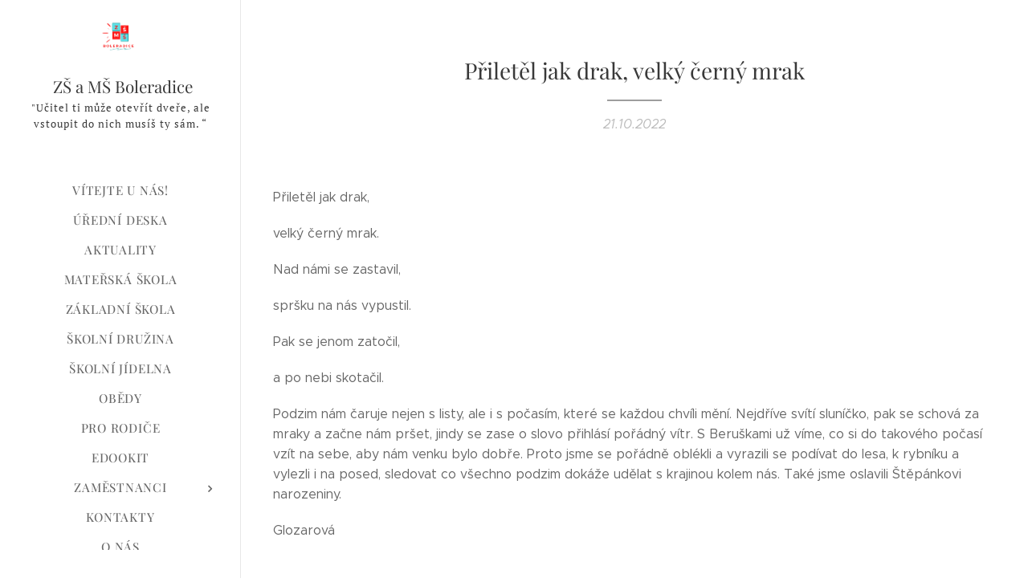

--- FILE ---
content_type: text/html; charset=UTF-8
request_url: https://www.skolaboleradice.cz/l/priletel-jak-drak-velky-cerny-mrak/
body_size: 18913
content:
<!DOCTYPE html>
<html class="no-js" prefix="og: https://ogp.me/ns#" lang="cs">
<head><link rel="preconnect" href="https://duyn491kcolsw.cloudfront.net" crossorigin><link rel="preconnect" href="https://fonts.gstatic.com" crossorigin><meta charset="utf-8"><link rel="icon" href="https://duyn491kcolsw.cloudfront.net/files/2d/2di/2div3h.svg?ph=fe13c0b8c2" type="image/svg+xml" sizes="any"><link rel="icon" href="https://duyn491kcolsw.cloudfront.net/files/07/07f/07fzq8.svg?ph=fe13c0b8c2" type="image/svg+xml" sizes="16x16"><link rel="icon" href="https://duyn491kcolsw.cloudfront.net/files/1j/1j3/1j3767.ico?ph=fe13c0b8c2"><link rel="apple-touch-icon" href="https://duyn491kcolsw.cloudfront.net/files/1j/1j3/1j3767.ico?ph=fe13c0b8c2"><link rel="icon" href="https://duyn491kcolsw.cloudfront.net/files/1j/1j3/1j3767.ico?ph=fe13c0b8c2">
    <meta http-equiv="X-UA-Compatible" content="IE=edge">
    <title>Přiletěl jak drak, velký černý mrak :: Škola Boleradice</title>
    <meta name="viewport" content="width=device-width,initial-scale=1">
    <meta name="msapplication-tap-highlight" content="no">
    
    <link href="https://duyn491kcolsw.cloudfront.net/files/0r/0rk/0rklmm.css?ph=fe13c0b8c2" media="print" rel="stylesheet">
    <link href="https://duyn491kcolsw.cloudfront.net/files/2e/2e5/2e5qgh.css?ph=fe13c0b8c2" media="screen and (min-width:100000em)" rel="stylesheet" data-type="cq" disabled>
    <link rel="stylesheet" href="https://duyn491kcolsw.cloudfront.net/files/41/41k/41kc5i.css?ph=fe13c0b8c2"><link rel="stylesheet" href="https://duyn491kcolsw.cloudfront.net/files/3b/3b2/3b2e8e.css?ph=fe13c0b8c2" media="screen and (min-width:37.5em)"><link rel="stylesheet" href="https://duyn491kcolsw.cloudfront.net/files/2v/2vp/2vpyx8.css?ph=fe13c0b8c2" data-wnd_color_scheme_file=""><link rel="stylesheet" href="https://duyn491kcolsw.cloudfront.net/files/34/34q/34qmjb.css?ph=fe13c0b8c2" data-wnd_color_scheme_desktop_file="" media="screen and (min-width:37.5em)" disabled=""><link rel="stylesheet" href="https://duyn491kcolsw.cloudfront.net/files/3e/3ez/3ezykj.css?ph=fe13c0b8c2" data-wnd_additive_color_file=""><link rel="stylesheet" href="https://duyn491kcolsw.cloudfront.net/files/3d/3dz/3dzb9f.css?ph=fe13c0b8c2" data-wnd_typography_file=""><link rel="stylesheet" href="https://duyn491kcolsw.cloudfront.net/files/01/013/0133ua.css?ph=fe13c0b8c2" data-wnd_typography_desktop_file="" media="screen and (min-width:37.5em)" disabled=""><script>(()=>{let e=!1;const t=()=>{if(!e&&window.innerWidth>=600){for(let e=0,t=document.querySelectorAll('head > link[href*="css"][media="screen and (min-width:37.5em)"]');e<t.length;e++)t[e].removeAttribute("disabled");e=!0}};t(),window.addEventListener("resize",t),"container"in document.documentElement.style||fetch(document.querySelector('head > link[data-type="cq"]').getAttribute("href")).then((e=>{e.text().then((e=>{const t=document.createElement("style");document.head.appendChild(t),t.appendChild(document.createTextNode(e)),import("https://duyn491kcolsw.cloudfront.net/client/js.polyfill/container-query-polyfill.modern.js").then((()=>{let e=setInterval((function(){document.body&&(document.body.classList.add("cq-polyfill-loaded"),clearInterval(e))}),100)}))}))}))})()</script>
<link rel="preload stylesheet" href="https://duyn491kcolsw.cloudfront.net/files/2m/2m8/2m8msc.css?ph=fe13c0b8c2" as="style"><meta name="description" content="Podzim nám čaruje nejen s listy, ale i s počasím, které se každou chvíli mění. Nejdříve svítí sluníčko, pak se schová za mraky a začne nám pršet, jindy se zase o slovo přihlásí pořádný vítr. S Beruškami už víme, co si do takového počasí vzít na sebe, aby nám venku bylo dobře. Proto jsme se pořádně oblékli a vyrazili se..."><meta name="keywords" content=""><meta name="generator" content="Webnode 2"><meta name="apple-mobile-web-app-capable" content="no"><meta name="apple-mobile-web-app-status-bar-style" content="black"><meta name="format-detection" content="telephone=no">



<meta property="og:url" content="https://skolaboleradice.cz/l/priletel-jak-drak-velky-cerny-mrak/"><meta property="og:title" content="Přiletěl jak drak, velký černý mrak :: Škola Boleradice"><meta property="og:type" content="article"><meta property="og:description" content="Podzim nám čaruje nejen s listy, ale i s počasím, které se každou chvíli mění. Nejdříve svítí sluníčko, pak se schová za mraky a začne nám pršet, jindy se zase o slovo přihlásí pořádný vítr. S Beruškami už víme, co si do takového počasí vzít na sebe, aby nám venku bylo dobře. Proto jsme se pořádně oblékli a vyrazili se..."><meta property="og:site_name" content="Škola Boleradice"><meta property="og:image" content="https://fe13c0b8c2.clvaw-cdnwnd.com/4b47881f1257efb5761a20ffc7ae6a46/200007339-e2d95e2d98/700/img_1325_optimized.jpeg?ph=fe13c0b8c2"><meta property="og:article:published_time" content="2022-10-21T00:00:00+0200"><meta property="fb:app_id" content="225951590755638"><meta name="robots" content="index,follow"><link rel="canonical" href="https://www.skolaboleradice.cz/l/priletel-jak-drak-velky-cerny-mrak/"><script>window.checkAndChangeSvgColor=function(c){try{var a=document.getElementById(c);if(a){c=[["border","borderColor"],["outline","outlineColor"],["color","color"]];for(var h,b,d,f=[],e=0,m=c.length;e<m;e++)if(h=window.getComputedStyle(a)[c[e][1]].replace(/\s/g,"").match(/^rgb[a]?\(([0-9]{1,3}),([0-9]{1,3}),([0-9]{1,3})/i)){b="";for(var g=1;3>=g;g++)b+=("0"+parseInt(h[g],10).toString(16)).slice(-2);"0"===b.charAt(0)&&(d=parseInt(b.substr(0,2),16),d=Math.max(16,d),b=d.toString(16)+b.slice(-4));f.push(c[e][0]+"="+b)}if(f.length){var k=a.getAttribute("data-src"),l=k+(0>k.indexOf("?")?"?":"&")+f.join("&");a.src!=l&&(a.src=l,a.outerHTML=a.outerHTML)}}}catch(n){}};</script><script>
		window._gtmDataLayer = window._gtmDataLayer || [];
		(function(w,d,s,l,i){w[l]=w[l]||[];w[l].push({'gtm.start':new Date().getTime(),event:'gtm.js'});
		var f=d.getElementsByTagName(s)[0],j=d.createElement(s),dl=l!='dataLayer'?'&l='+l:'';
		j.async=true;j.src='https://www.googletagmanager.com/gtm.js?id='+i+dl;f.parentNode.insertBefore(j,f);})
		(window,document,'script','_gtmDataLayer','GTM-542MMSL');</script></head>
<body class="l wt-blogpost ac-i ac-n l-sidebar l-d-none b-btn-r b-btn-s-l b-btn-dn b-btn-bw-1 img-d-n img-t-o img-h-z line-solid b-e-ds lbox-d c-s-n    wnd-fe"><noscript>
				<iframe
				 src="https://www.googletagmanager.com/ns.html?id=GTM-542MMSL"
				 height="0"
				 width="0"
				 style="display:none;visibility:hidden"
				 >
				 </iframe>
			</noscript>

<div class="wnd-page l-page cs-gray ac-amber t-t-fs-s t-t-fw-m t-t-sp-n t-t-d-t t-s-fs-s t-s-fw-l t-s-sp-n t-s-d-n t-p-fs-s t-p-fw-l t-p-sp-n t-h-fs-s t-h-fw-m t-h-sp-n t-bq-fs-s t-bq-fw-l t-bq-sp-n t-bq-d-q t-btn-fw-l t-nav-fw-l t-pd-fw-s t-nav-tt-u">
    <div class="l-w t cf t-19">
        <div class="l-bg cf">
            <div class="s-bg-l">
                
                
            </div>
        </div>
        <header class="l-h cf">
            <div class="sw cf">
	<div class="sw-c cf"><section data-space="true" class="s s-hn s-hn-sidebar wnd-mt-sidebar menu-default s-hn-slogan logo-sidebar sc-w   wnd-nav-border wnd-nav-sticky">
	<div class="s-w">
		<div class="s-o">
			<div class="s-bg">
                <div class="s-bg-l">
                    
                    
                </div>
			</div>
			<div class="h-w h-f wnd-fixed">
				<div class="s-i">
					<div class="n-l">
						<div class="s-c menu-nav">
							<div class="logo-block">
								<div class="b b-l logo logo-default logo-nb playfair-display wnd-logo-with-text wnd-iar-1-1 logo-17 b-ls-s" id="wnd_LogoBlock_576613" data-wnd_mvc_type="wnd.fe.LogoBlock">
	<div class="b-l-c logo-content">
		<a class="b-l-link logo-link" href="/home/">

			<div class="b-l-image logo-image">
				<div class="b-l-image-w logo-image-cell">
                    <picture><source type="image/webp" srcset="https://fe13c0b8c2.clvaw-cdnwnd.com/4b47881f1257efb5761a20ffc7ae6a46/200012770-d57edd57ef/450/logo%20%C5%A1koly%20final.webp?ph=fe13c0b8c2 449w, https://fe13c0b8c2.clvaw-cdnwnd.com/4b47881f1257efb5761a20ffc7ae6a46/200012770-d57edd57ef/700/logo%20%C5%A1koly%20final.webp?ph=fe13c0b8c2 500w, https://fe13c0b8c2.clvaw-cdnwnd.com/4b47881f1257efb5761a20ffc7ae6a46/200012770-d57edd57ef/logo%20%C5%A1koly%20final.webp?ph=fe13c0b8c2 500w" sizes="(min-width: 600px) 450px, (min-width: 360px) calc(100vw * 0.8), 100vw" ><img src="https://fe13c0b8c2.clvaw-cdnwnd.com/4b47881f1257efb5761a20ffc7ae6a46/200002148-a4183a4185/logo%20%C5%A1koly%20final.png?ph=fe13c0b8c2" alt="" width="500" height="501" class="wnd-logo-img" ></picture>
				</div>
			</div>

			

			<div class="b-l-br logo-br"></div>

			<div class="b-l-text logo-text-wrapper">
				<div class="b-l-text-w logo-text">
					<span class="b-l-text-c logo-text-cell"><font class="wnd-font-size-120">&nbsp;ZŠ a MŠ Boleradice</font></span>
				</div>
			</div>

		</a>
	</div>
</div>
								<div class="logo-slogan claim">
									<span class="sit b claim-default claim-nb pt-serif slogan-13">
	<span class="sit-w"><span class="sit-c">"Učitel ti může otevřít dveře, ale vstoupit do nich musíš ty sám. “</span></span>
</span>
								</div>
							</div>

                            <div class="nav-wrapper">

                                <div class="cart-block">
                                    
                                </div>

                                

                                <div id="menu-mobile">
                                    <a href="#" id="menu-submit"><span></span>Menu</a>
                                </div>

                                <div id="menu-block">
                                    <nav id="menu" data-type="vertical"><div class="menu-font menu-wrapper">
	<a href="#" class="menu-close" rel="nofollow" title="Close Menu"></a>
	<ul role="menubar" aria-label="Menu" class="level-1">
		<li role="none" class="wnd-homepage">
			<a class="menu-item" role="menuitem" href="/home/"><span class="menu-item-text">Vítejte u nás!</span></a>
			
		</li><li role="none">
			<a class="menu-item" role="menuitem" href="/dokumenty/"><span class="menu-item-text">Úřední deska</span></a>
			
		</li><li role="none">
			<a class="menu-item" role="menuitem" href="/aktuality/"><span class="menu-item-text">Aktuality</span></a>
			
		</li><li role="none">
			<a class="menu-item" role="menuitem" href="/materska-skola/"><span class="menu-item-text">Mateřská škola</span></a>
			
		</li><li role="none">
			<a class="menu-item" role="menuitem" href="/zakladni-skola/"><span class="menu-item-text">Základní škola</span></a>
			
		</li><li role="none">
			<a class="menu-item" role="menuitem" href="/skolni-druzina/"><span class="menu-item-text">Školní družina</span></a>
			
		</li><li role="none">
			<a class="menu-item" role="menuitem" href="/skolni-jidelna/"><span class="menu-item-text">Školní jídelna</span></a>
			
		</li><li role="none">
			<a class="menu-item" role="menuitem" href="/obedy/"><span class="menu-item-text">OBĚDY</span></a>
			
		</li><li role="none">
			<a class="menu-item" role="menuitem" href="/rodice/"><span class="menu-item-text">Pro rodiče</span></a>
			
		</li><li role="none">
			<a class="menu-item" role="menuitem" href="/edookit/"><span class="menu-item-text">Edookit</span></a>
			
		</li><li role="none" class="wnd-with-submenu">
			<a class="menu-item" role="menuitem" href="/zamestnanci/"><span class="menu-item-text">Zaměstnanci</span></a>
			<ul role="menubar" aria-label="Menu" class="level-2">
		<li role="none">
			<a class="menu-item" role="menuitem" href="/kariera/"><span class="menu-item-text">Kariéra</span></a>
			
		</li>
	</ul>
		</li><li role="none">
			<a class="menu-item" role="menuitem" href="/kontakt/"><span class="menu-item-text">Kontakty</span></a>
			
		</li><li role="none">
			<a class="menu-item" role="menuitem" href="/o-nas/"><span class="menu-item-text">O nás</span></a>
			
		</li>
	</ul>
	<span class="more-text">Více</span>
</div></nav>
                                    <div class="scrollup"></div>
                                    <div class="scrolldown"></div>
                                </div>

                            </div>
						</div>
					</div>
				</div>
			</div>
		</div>
	</div>
</section></div>
</div>
        </header>
        <main class="l-m cf">
            <div class="sw cf">
	<div class="sw-c cf"><section data-space="true" class="s s-hm s-hm-bdh s-bdh cf sc-w   wnd-w-narrow wnd-s-normal wnd-h-auto wnd-nh-m wnd-p-cc hn-slogan">
    <div class="s-w cf">
	    <div class="s-o cf">
	        <div class="s-bg cf">
                <div class="s-bg-l">
                    
                    
                </div>
	        </div>
	        <div class="h-c s-c cf">
		        <div class="s-bdh-c b b-s-l b-s-r b-cs cf">
			        <div class="s-bdh-w">
			            <h1 class="s-bdh-t"><div class="ld">
	<span class="ld-c">Přiletěl jak drak, velký černý mrak</span>
</div></h1>
			            <span class="s-bdh-d"><div class="ld">
	<span class="ld-c">21.10.2022</span>
</div></span>
			        </div>
		        </div>
	        </div>
	    </div>
    </div>
</section><section class="s s-basic cf sc-w   wnd-w-wider wnd-s-normal wnd-h-auto" data-wnd_brightness="0" data-wnd_last_section>
	<div class="s-w cf">
		<div class="s-o s-fs cf">
			<div class="s-bg cf">
				<div class="s-bg-l">
                    
					
				</div>
			</div>
			<div class="s-c s-fs cf">
				<div class="ez cf wnd-no-cols">
	<div class="ez-c"><div class="b b-text cf">
	<div class="b-c b-text-c b-s b-s-t60 b-s-b60 b-cs cf"><p>Přiletěl jak drak,</p><p>velký černý mrak.</p><p>Nad námi se zastavil,</p><p>spršku na nás vypustil.</p><p>Pak se jenom zatočil,</p><p>a po nebi skotačil.</p><p>Podzim nám čaruje nejen s listy, ale i s počasím, které se každou chvíli mění. Nejdříve svítí sluníčko, pak se schová za mraky a začne nám pršet, jindy se zase o slovo přihlásí pořádný vítr. S Beruškami už víme, co si do takového počasí vzít na sebe, aby nám venku bylo dobře. Proto jsme se pořádně oblékli a vyrazili se podívat do lesa, k rybníku a vylezli i na posed, sledovat co všechno podzim dokáže udělat s krajinou kolem nás. Také jsme oslavili Štěpánkovi narozeniny.</p><p>Glozarová</p></div>
</div><div class="gal-app b-gal b b-s" id="wnd_PhotoGalleryBlock_68605" data-content="{&quot;variant&quot;:&quot;default&quot;,&quot;gridCount&quot;:4,&quot;id&quot;:&quot;wnd_PhotoGalleryBlock_68605&quot;,&quot;items&quot;:[{&quot;id&quot;:200007339,&quot;title&quot;:&quot;&quot;,&quot;orientation&quot;:&quot;landscape&quot;,&quot;aspectRatio&quot;:&quot;4:3&quot;,&quot;size&quot;:{&quot;width&quot;:1920,&quot;height&quot;:1440},&quot;img&quot;:{&quot;mimeType&quot;:&quot;image/jpeg&quot;,&quot;src&quot;:&quot;https://fe13c0b8c2.clvaw-cdnwnd.com/4b47881f1257efb5761a20ffc7ae6a46/200007339-e2d95e2d98/img_1325_optimized.jpeg?ph=fe13c0b8c2&quot;},&quot;sources&quot;:[{&quot;mimeType&quot;:&quot;image/jpeg&quot;,&quot;sizes&quot;:[{&quot;width&quot;:450,&quot;height&quot;:338,&quot;src&quot;:&quot;https://fe13c0b8c2.clvaw-cdnwnd.com/4b47881f1257efb5761a20ffc7ae6a46/200007339-e2d95e2d98/450/img_1325_optimized.jpeg?ph=fe13c0b8c2&quot;},{&quot;width&quot;:700,&quot;height&quot;:525,&quot;src&quot;:&quot;https://fe13c0b8c2.clvaw-cdnwnd.com/4b47881f1257efb5761a20ffc7ae6a46/200007339-e2d95e2d98/700/img_1325_optimized.jpeg?ph=fe13c0b8c2&quot;},{&quot;width&quot;:1920,&quot;height&quot;:1440,&quot;src&quot;:&quot;https://fe13c0b8c2.clvaw-cdnwnd.com/4b47881f1257efb5761a20ffc7ae6a46/200007339-e2d95e2d98/img_1325_optimized.jpeg?ph=fe13c0b8c2&quot;}]},{&quot;mimeType&quot;:&quot;image/webp&quot;,&quot;sizes&quot;:[{&quot;width&quot;:450,&quot;height&quot;:338,&quot;src&quot;:&quot;https://fe13c0b8c2.clvaw-cdnwnd.com/4b47881f1257efb5761a20ffc7ae6a46/200007340-6371363715/450/img_1325_optimized.webp?ph=fe13c0b8c2&quot;},{&quot;width&quot;:700,&quot;height&quot;:525,&quot;src&quot;:&quot;https://fe13c0b8c2.clvaw-cdnwnd.com/4b47881f1257efb5761a20ffc7ae6a46/200007340-6371363715/700/img_1325_optimized.webp?ph=fe13c0b8c2&quot;},{&quot;width&quot;:1920,&quot;height&quot;:1440,&quot;src&quot;:&quot;https://fe13c0b8c2.clvaw-cdnwnd.com/4b47881f1257efb5761a20ffc7ae6a46/200007340-6371363715/img_1325_optimized.webp?ph=fe13c0b8c2&quot;}]}]},{&quot;id&quot;:200007343,&quot;title&quot;:&quot;&quot;,&quot;orientation&quot;:&quot;portrait&quot;,&quot;aspectRatio&quot;:&quot;3:4&quot;,&quot;size&quot;:{&quot;width&quot;:1440,&quot;height&quot;:1920},&quot;img&quot;:{&quot;mimeType&quot;:&quot;image/jpeg&quot;,&quot;src&quot;:&quot;https://fe13c0b8c2.clvaw-cdnwnd.com/4b47881f1257efb5761a20ffc7ae6a46/200007343-8563e85641/img_1340_optimized.jpeg?ph=fe13c0b8c2&quot;},&quot;sources&quot;:[{&quot;mimeType&quot;:&quot;image/jpeg&quot;,&quot;sizes&quot;:[{&quot;width&quot;:338,&quot;height&quot;:450,&quot;src&quot;:&quot;https://fe13c0b8c2.clvaw-cdnwnd.com/4b47881f1257efb5761a20ffc7ae6a46/200007343-8563e85641/450/img_1340_optimized.jpeg?ph=fe13c0b8c2&quot;},{&quot;width&quot;:525,&quot;height&quot;:700,&quot;src&quot;:&quot;https://fe13c0b8c2.clvaw-cdnwnd.com/4b47881f1257efb5761a20ffc7ae6a46/200007343-8563e85641/700/img_1340_optimized.jpeg?ph=fe13c0b8c2&quot;},{&quot;width&quot;:1440,&quot;height&quot;:1920,&quot;src&quot;:&quot;https://fe13c0b8c2.clvaw-cdnwnd.com/4b47881f1257efb5761a20ffc7ae6a46/200007343-8563e85641/img_1340_optimized.jpeg?ph=fe13c0b8c2&quot;}]},{&quot;mimeType&quot;:&quot;image/webp&quot;,&quot;sizes&quot;:[{&quot;width&quot;:338,&quot;height&quot;:450,&quot;src&quot;:&quot;https://fe13c0b8c2.clvaw-cdnwnd.com/4b47881f1257efb5761a20ffc7ae6a46/200007344-c33ecc33f0/450/img_1340_optimized.webp?ph=fe13c0b8c2&quot;},{&quot;width&quot;:525,&quot;height&quot;:700,&quot;src&quot;:&quot;https://fe13c0b8c2.clvaw-cdnwnd.com/4b47881f1257efb5761a20ffc7ae6a46/200007344-c33ecc33f0/700/img_1340_optimized.webp?ph=fe13c0b8c2&quot;},{&quot;width&quot;:1440,&quot;height&quot;:1920,&quot;src&quot;:&quot;https://fe13c0b8c2.clvaw-cdnwnd.com/4b47881f1257efb5761a20ffc7ae6a46/200007344-c33ecc33f0/img_1340_optimized.webp?ph=fe13c0b8c2&quot;}]}]},{&quot;id&quot;:200007345,&quot;title&quot;:&quot;&quot;,&quot;orientation&quot;:&quot;landscape&quot;,&quot;aspectRatio&quot;:&quot;4:3&quot;,&quot;size&quot;:{&quot;width&quot;:1920,&quot;height&quot;:1440},&quot;img&quot;:{&quot;mimeType&quot;:&quot;image/jpeg&quot;,&quot;src&quot;:&quot;https://fe13c0b8c2.clvaw-cdnwnd.com/4b47881f1257efb5761a20ffc7ae6a46/200007345-d3e3bd3e3e/img_1343_optimized.jpeg?ph=fe13c0b8c2&quot;},&quot;sources&quot;:[{&quot;mimeType&quot;:&quot;image/jpeg&quot;,&quot;sizes&quot;:[{&quot;width&quot;:450,&quot;height&quot;:338,&quot;src&quot;:&quot;https://fe13c0b8c2.clvaw-cdnwnd.com/4b47881f1257efb5761a20ffc7ae6a46/200007345-d3e3bd3e3e/450/img_1343_optimized.jpeg?ph=fe13c0b8c2&quot;},{&quot;width&quot;:700,&quot;height&quot;:525,&quot;src&quot;:&quot;https://fe13c0b8c2.clvaw-cdnwnd.com/4b47881f1257efb5761a20ffc7ae6a46/200007345-d3e3bd3e3e/700/img_1343_optimized.jpeg?ph=fe13c0b8c2&quot;},{&quot;width&quot;:1920,&quot;height&quot;:1440,&quot;src&quot;:&quot;https://fe13c0b8c2.clvaw-cdnwnd.com/4b47881f1257efb5761a20ffc7ae6a46/200007345-d3e3bd3e3e/img_1343_optimized.jpeg?ph=fe13c0b8c2&quot;}]},{&quot;mimeType&quot;:&quot;image/webp&quot;,&quot;sizes&quot;:[{&quot;width&quot;:450,&quot;height&quot;:338,&quot;src&quot;:&quot;https://fe13c0b8c2.clvaw-cdnwnd.com/4b47881f1257efb5761a20ffc7ae6a46/200007346-5b1b35b1b7/450/img_1343_optimized.webp?ph=fe13c0b8c2&quot;},{&quot;width&quot;:700,&quot;height&quot;:525,&quot;src&quot;:&quot;https://fe13c0b8c2.clvaw-cdnwnd.com/4b47881f1257efb5761a20ffc7ae6a46/200007346-5b1b35b1b7/700/img_1343_optimized.webp?ph=fe13c0b8c2&quot;},{&quot;width&quot;:1920,&quot;height&quot;:1440,&quot;src&quot;:&quot;https://fe13c0b8c2.clvaw-cdnwnd.com/4b47881f1257efb5761a20ffc7ae6a46/200007346-5b1b35b1b7/img_1343_optimized.webp?ph=fe13c0b8c2&quot;}]}]},{&quot;id&quot;:200007353,&quot;title&quot;:&quot;&quot;,&quot;orientation&quot;:&quot;landscape&quot;,&quot;aspectRatio&quot;:&quot;4:3&quot;,&quot;size&quot;:{&quot;width&quot;:1920,&quot;height&quot;:1440},&quot;img&quot;:{&quot;mimeType&quot;:&quot;image/jpeg&quot;,&quot;src&quot;:&quot;https://fe13c0b8c2.clvaw-cdnwnd.com/4b47881f1257efb5761a20ffc7ae6a46/200007353-d0018d001c/img_1349_optimized.jpeg?ph=fe13c0b8c2&quot;},&quot;sources&quot;:[{&quot;mimeType&quot;:&quot;image/jpeg&quot;,&quot;sizes&quot;:[{&quot;width&quot;:450,&quot;height&quot;:338,&quot;src&quot;:&quot;https://fe13c0b8c2.clvaw-cdnwnd.com/4b47881f1257efb5761a20ffc7ae6a46/200007353-d0018d001c/450/img_1349_optimized.jpeg?ph=fe13c0b8c2&quot;},{&quot;width&quot;:700,&quot;height&quot;:525,&quot;src&quot;:&quot;https://fe13c0b8c2.clvaw-cdnwnd.com/4b47881f1257efb5761a20ffc7ae6a46/200007353-d0018d001c/700/img_1349_optimized.jpeg?ph=fe13c0b8c2&quot;},{&quot;width&quot;:1920,&quot;height&quot;:1440,&quot;src&quot;:&quot;https://fe13c0b8c2.clvaw-cdnwnd.com/4b47881f1257efb5761a20ffc7ae6a46/200007353-d0018d001c/img_1349_optimized.jpeg?ph=fe13c0b8c2&quot;}]},{&quot;mimeType&quot;:&quot;image/webp&quot;,&quot;sizes&quot;:[{&quot;width&quot;:450,&quot;height&quot;:338,&quot;src&quot;:&quot;https://fe13c0b8c2.clvaw-cdnwnd.com/4b47881f1257efb5761a20ffc7ae6a46/200007354-7ed1f7ed22/450/img_1349_optimized.webp?ph=fe13c0b8c2&quot;},{&quot;width&quot;:700,&quot;height&quot;:525,&quot;src&quot;:&quot;https://fe13c0b8c2.clvaw-cdnwnd.com/4b47881f1257efb5761a20ffc7ae6a46/200007354-7ed1f7ed22/700/img_1349_optimized.webp?ph=fe13c0b8c2&quot;},{&quot;width&quot;:1920,&quot;height&quot;:1440,&quot;src&quot;:&quot;https://fe13c0b8c2.clvaw-cdnwnd.com/4b47881f1257efb5761a20ffc7ae6a46/200007354-7ed1f7ed22/img_1349_optimized.webp?ph=fe13c0b8c2&quot;}]}]},{&quot;id&quot;:200007335,&quot;title&quot;:&quot;&quot;,&quot;orientation&quot;:&quot;portrait&quot;,&quot;aspectRatio&quot;:&quot;3:4&quot;,&quot;size&quot;:{&quot;width&quot;:1440,&quot;height&quot;:1920},&quot;img&quot;:{&quot;mimeType&quot;:&quot;image/jpeg&quot;,&quot;src&quot;:&quot;https://fe13c0b8c2.clvaw-cdnwnd.com/4b47881f1257efb5761a20ffc7ae6a46/200007335-8d4d98d4dd/img_1368_optimized.jpeg?ph=fe13c0b8c2&quot;},&quot;sources&quot;:[{&quot;mimeType&quot;:&quot;image/jpeg&quot;,&quot;sizes&quot;:[{&quot;width&quot;:338,&quot;height&quot;:450,&quot;src&quot;:&quot;https://fe13c0b8c2.clvaw-cdnwnd.com/4b47881f1257efb5761a20ffc7ae6a46/200007335-8d4d98d4dd/450/img_1368_optimized.jpeg?ph=fe13c0b8c2&quot;},{&quot;width&quot;:525,&quot;height&quot;:700,&quot;src&quot;:&quot;https://fe13c0b8c2.clvaw-cdnwnd.com/4b47881f1257efb5761a20ffc7ae6a46/200007335-8d4d98d4dd/700/img_1368_optimized.jpeg?ph=fe13c0b8c2&quot;},{&quot;width&quot;:1440,&quot;height&quot;:1920,&quot;src&quot;:&quot;https://fe13c0b8c2.clvaw-cdnwnd.com/4b47881f1257efb5761a20ffc7ae6a46/200007335-8d4d98d4dd/img_1368_optimized.jpeg?ph=fe13c0b8c2&quot;}]},{&quot;mimeType&quot;:&quot;image/webp&quot;,&quot;sizes&quot;:[{&quot;width&quot;:338,&quot;height&quot;:450,&quot;src&quot;:&quot;https://fe13c0b8c2.clvaw-cdnwnd.com/4b47881f1257efb5761a20ffc7ae6a46/200007336-0afaa0afae/450/img_1368_optimized.webp?ph=fe13c0b8c2&quot;},{&quot;width&quot;:525,&quot;height&quot;:700,&quot;src&quot;:&quot;https://fe13c0b8c2.clvaw-cdnwnd.com/4b47881f1257efb5761a20ffc7ae6a46/200007336-0afaa0afae/700/img_1368_optimized.webp?ph=fe13c0b8c2&quot;},{&quot;width&quot;:1440,&quot;height&quot;:1920,&quot;src&quot;:&quot;https://fe13c0b8c2.clvaw-cdnwnd.com/4b47881f1257efb5761a20ffc7ae6a46/200007336-0afaa0afae/img_1368_optimized.webp?ph=fe13c0b8c2&quot;}]}]}]}">
</div></div>
</div>
			</div>
		</div>
	</div>
</section></div>
</div>
<div class="s-bdf b-s b-s-t200 b-cs " data-wnd_social_buttons="true">
	<div class="s-bdf-share b-s-b200"><div id="fb-root"></div><script src="https://connect.facebook.net/cs_CZ/sdk.js#xfbml=1&amp;version=v5.0&amp;appId=225951590755638&amp;autoLogAppEvents=1" async defer crossorigin="anonymous"></script><div style="margin-right: 20px" class="fb-share-button" data-href="https://www.skolaboleradice.cz/l/priletel-jak-drak-velky-cerny-mrak/" data-layout="button" data-size="large"><a class="fb-xfbml-parse-ignore" target="_blank" href="https://www.facebook.com/sharer/sharer.php?u=https%3A%2F%2Fwww.skolaboleradice.cz%2Fl%2Fpriletel-jak-drak-velky-cerny-mrak%2F&amp;src=sdkpreparse">Share</a></div><a href="https://twitter.com/share" class="twitter-share-button" data-size="large">Tweet</a><script>window.twttr=function(t,e,r){var n,i=t.getElementsByTagName(e)[0],w=window.twttr||{};return t.getElementById(r)?w:((n=t.createElement(e)).id=r,n.src="https://platform.twitter.com/widgets.js",i.parentNode.insertBefore(n,i),w._e=[],w.ready=function(t){w._e.push(t)},w)}(document,"script","twitter-wjs");</script></div>
	<div class="s-bdf-comments"><div id="wnd-fb-comments" class="fb-comments" data-href="https://www.skolaboleradice.cz/l/priletel-jak-drak-velky-cerny-mrak/" data-numposts="5" data-colorscheme="light"></div></div>
	<div class="s-bdf-html"></div>
</div>

        </main>
        <footer class="l-f cf">
            <div class="sw cf">
	<div class="sw-c cf"><section data-wn-border-element="s-f-border" class="s s-f s-f-basic s-f-simple sc-w   wnd-w-narrow wnd-s-normal">
	<div class="s-w">
		<div class="s-o">
			<div class="s-bg">
                <div class="s-bg-l">
                    
                    
                </div>
			</div>
			<div class="s-c s-f-l-w s-f-border">
				<div class="s-f-l b-s b-s-t0 b-s-b0">
					<div class="s-f-l-c s-f-l-c-first">
						<div class="s-f-cr"><span class="it b link">
	<span class="it-c">Základní škola a Mateřská škola Boleradice, okres Břeclav - příspěvková organizace<br>Boleradice 57, 691 12<br>IČO: 70915351<br>IZO: 600 112 128<br>ID datové schránky:&nbsp;&nbsp;7ksmbqn<br>+420 722 199 668</span>
</span></div>
						<div class="s-f-sf">
                            <span class="sf b">
<span class="sf-content sf-c link">Vytvořeno službou <a href="https://www.webnode.cz?utm_source=text&amp;utm_medium=footer&amp;utm_campaign=free4&amp;utm_content=wnd2" rel="nofollow" target="_blank">Webnode</a></span>
</span>
                            
                            
                            
                            
                        </div>
					</div>
					<div class="s-f-l-c s-f-l-c-last">
						<div class="s-f-lang lang-select cf">
	
</div>
					</div>
                    <div class="s-f-l-c s-f-l-c-currency">
                        <div class="s-f-ccy ccy-select cf">
	
</div>
                    </div>
				</div>
			</div>
		</div>
	</div>
</section></div>
</div>
        </footer>
    </div>
    
</div>


<script src="https://duyn491kcolsw.cloudfront.net/files/3e/3em/3eml8v.js?ph=fe13c0b8c2" crossorigin="anonymous" type="module"></script><script>document.querySelector(".wnd-fe")&&[...document.querySelectorAll(".c")].forEach((e=>{const t=e.querySelector(".b-text:only-child");t&&""===t.querySelector(".b-text-c").innerText&&e.classList.add("column-empty")}))</script>


<script src="https://duyn491kcolsw.cloudfront.net/client.fe/js.compiled/lang.cz.2092.js?ph=fe13c0b8c2" crossorigin="anonymous"></script><script src="https://duyn491kcolsw.cloudfront.net/client.fe/js.compiled/compiled.multi.2-2198.js?ph=fe13c0b8c2" crossorigin="anonymous"></script><script>var wnd = wnd || {};wnd.$data = {"image_content_items":{"wnd_ThumbnailBlock_545469":{"id":"wnd_ThumbnailBlock_545469","type":"wnd.pc.ThumbnailBlock"},"wnd_Section_default_23669298":{"id":"wnd_Section_default_23669298","type":"wnd.pc.Section"},"wnd_PhotoGalleryBlock_68605":{"id":"wnd_PhotoGalleryBlock_68605","type":"wnd.pc.PhotoGalleryBlock"},"wnd_LogoBlock_576613":{"id":"wnd_LogoBlock_576613","type":"wnd.pc.LogoBlock"},"wnd_FooterSection_footer_76337":{"id":"wnd_FooterSection_footer_76337","type":"wnd.pc.FooterSection"}},"svg_content_items":{"wnd_LogoBlock_576613":{"id":"wnd_LogoBlock_576613","type":"wnd.pc.LogoBlock"}},"content_items":[],"eshopSettings":{"ESHOP_SETTINGS_DISPLAY_PRICE_WITHOUT_VAT":false,"ESHOP_SETTINGS_DISPLAY_ADDITIONAL_VAT":false,"ESHOP_SETTINGS_DISPLAY_SHIPPING_COST":false},"project_info":{"isMultilanguage":false,"isMulticurrency":false,"eshop_tax_enabled":"1","country_code":"","contact_state":null,"eshop_tax_type":"VAT","eshop_discounts":true,"graphQLURL":"https:\/\/skolaboleradice.cz\/servers\/graphql\/","iubendaSettings":{"cookieBarCode":"","cookiePolicyCode":"","privacyPolicyCode":"","termsAndConditionsCode":""}}};</script><script>wnd.$system = {"fileSystemType":"aws_s3","localFilesPath":"https:\/\/www.skolaboleradice.cz\/_files\/","awsS3FilesPath":"https:\/\/fe13c0b8c2.clvaw-cdnwnd.com\/4b47881f1257efb5761a20ffc7ae6a46\/","staticFiles":"https:\/\/duyn491kcolsw.cloudfront.net\/files","isCms":false,"staticCDNServers":["https:\/\/duyn491kcolsw.cloudfront.net\/"],"fileUploadAllowExtension":["jpg","jpeg","jfif","png","gif","bmp","ico","svg","webp","tiff","pdf","doc","docx","ppt","pptx","pps","ppsx","odt","xls","xlsx","txt","rtf","mp3","wma","wav","ogg","amr","flac","m4a","3gp","avi","wmv","mov","mpg","mkv","mp4","mpeg","m4v","swf","gpx","stl","csv","xml","txt","dxf","dwg","iges","igs","step","stp"],"maxUserFormFileLimit":4194304,"frontendLanguage":"cz","backendLanguage":"cz","frontendLanguageId":"1","page":{"id":50000001,"identifier":"l","template":{"id":200000945,"styles":{"typography":"t-19_new","scheme":"cs-gray","additiveColor":"ac-amber","acHeadings":false,"acSubheadings":false,"acIcons":true,"acOthers":false,"acMenu":"true","imageStyle":"img-d-n","imageHover":"img-h-z","imageTitle":"img-t-o","buttonStyle":"b-btn-r","buttonSize":"b-btn-s-l","buttonDecoration":"b-btn-dn","buttonBorders":"b-btn-bw-1","lineStyle":"line-solid","eshopGridItemStyle":"b-e-ds","formStyle":"default","menuType":"","menuStyle":"menu-default","lightboxStyle":"lbox-d","columnSpaces":"c-s-n","sectionWidth":"wnd-w-narrow","sectionSpace":"wnd-s-normal","layoutType":"l-sidebar","layoutDecoration":"l-d-none","background":{"default":null},"backgroundSettings":{"default":""},"typoTitleSizes":"t-t-fs-s","typoTitleWeights":"t-t-fw-m","typoTitleSpacings":"t-t-sp-n","typoTitleDecorations":"t-t-d-t","typoHeadingSizes":"t-h-fs-s","typoHeadingWeights":"t-h-fw-m","typoHeadingSpacings":"t-h-sp-n","typoSubtitleSizes":"t-s-fs-s","typoSubtitleWeights":"t-s-fw-l","typoSubtitleSpacings":"t-s-sp-n","typoSubtitleDecorations":"t-s-d-n","typoParagraphSizes":"t-p-fs-s","typoParagraphWeights":"t-p-fw-l","typoParagraphSpacings":"t-p-sp-n","typoBlockquoteSizes":"t-bq-fs-s","typoBlockquoteWeights":"t-bq-fw-l","typoBlockquoteSpacings":"t-bq-sp-n","typoBlockquoteDecorations":"t-bq-d-q","buttonWeight":"t-btn-fw-l","menuWeight":"t-nav-fw-l","productWeight":"t-pd-fw-s","menuTextTransform":"t-nav-tt-u"}},"layout":"blog_detail","name":"P\u0159ilet\u011bl jak drak, velk\u00fd \u010dern\u00fd mrak","html_title":null,"language":"cz","langId":1,"isHomepage":false,"meta_description":null,"meta_keywords":null,"header_code":null,"footer_code":null,"styles":null,"countFormsEntries":[]},"listingsPrefix":"\/l\/","productPrefix":"\/p\/","cartPrefix":"\/cart\/","checkoutPrefix":"\/checkout\/","searchPrefix":"\/search\/","isCheckout":false,"isEshop":false,"hasBlog":true,"isProductDetail":false,"isListingDetail":true,"listing_page":{"id":200000204,"template_id":50000000,"link":"\/aktuality-ms\/","identifier":"priletel-jak-drak-velky-cerny-mrak"},"hasEshopAnalytics":false,"gTagId":null,"gAdsId":null,"format":{"be":{"DATE_TIME":{"mask":"%d.%m.%Y %H:%M","regexp":"^(((0?[1-9]|[1,2][0-9]|3[0,1])\\.(0?[1-9]|1[0-2])\\.[0-9]{1,4})(( [0-1][0-9]| 2[0-3]):[0-5][0-9])?|(([0-9]{4}(0[1-9]|1[0-2])(0[1-9]|[1,2][0-9]|3[0,1])(0[0-9]|1[0-9]|2[0-3])[0-5][0-9][0-5][0-9])))?$"},"DATE":{"mask":"%d.%m.%Y","regexp":"^((0?[1-9]|[1,2][0-9]|3[0,1])\\.(0?[1-9]|1[0-2])\\.[0-9]{1,4})$"},"CURRENCY":{"mask":{"point":",","thousands":" ","decimals":2,"mask":"%s","zerofill":true,"ignoredZerofill":true}}},"fe":{"DATE_TIME":{"mask":"%d.%m.%Y %H:%M","regexp":"^(((0?[1-9]|[1,2][0-9]|3[0,1])\\.(0?[1-9]|1[0-2])\\.[0-9]{1,4})(( [0-1][0-9]| 2[0-3]):[0-5][0-9])?|(([0-9]{4}(0[1-9]|1[0-2])(0[1-9]|[1,2][0-9]|3[0,1])(0[0-9]|1[0-9]|2[0-3])[0-5][0-9][0-5][0-9])))?$"},"DATE":{"mask":"%d.%m.%Y","regexp":"^((0?[1-9]|[1,2][0-9]|3[0,1])\\.(0?[1-9]|1[0-2])\\.[0-9]{1,4})$"},"CURRENCY":{"mask":{"point":",","thousands":" ","decimals":2,"mask":"%s","zerofill":true,"ignoredZerofill":true}}}},"e_product":null,"listing_item":{"id":200001809,"name":"P\u0159ilet\u011bl jak drak, velk\u00fd \u010dern\u00fd mrak","identifier":"priletel-jak-drak-velky-cerny-mrak","date":"20221021171137","meta_description":null,"meta_keywords":null,"html_title":null,"styles":null,"content_items":{"wnd_PerexBlock_119385":{"type":"wnd.pc.PerexBlock","id":"wnd_PerexBlock_119385","context":"page","text":"\u003Cp\u003EPodzim n\u00e1m \u010daruje nejen s listy, ale i s po\u010das\u00edm, kter\u00e9 se ka\u017edou chv\u00edli m\u011bn\u00ed. Nejd\u0159\u00edve sv\u00edt\u00ed slun\u00ed\u010dko, pak se schov\u00e1 za mraky a za\u010dne n\u00e1m pr\u0161et, jindy se zase o slovo p\u0159ihl\u00e1s\u00ed po\u0159\u00e1dn\u00fd v\u00edtr. S Beru\u0161kami u\u017e v\u00edme, co si do takov\u00e9ho po\u010das\u00ed vz\u00edt na sebe, aby n\u00e1m venku bylo dob\u0159e. Proto jsme se po\u0159\u00e1dn\u011b obl\u00e9kli a vyrazili se...\u003C\/p\u003E"},"wnd_ThumbnailBlock_545469":{"type":"wnd.pc.ThumbnailBlock","id":"wnd_ThumbnailBlock_545469","context":"page","style":{"background":{"default":{"default":"wnd-background-image"},"overlays":[]},"backgroundSettings":{"default":{"default":{"id":200007339,"src":"200007339-e2d95e2d98\/img_1325_optimized.jpeg","dataType":"filesystem_files","width":1920,"height":1440,"mediaType":"myImages","mime":"","alternatives":{"image\/webp":{"id":200007340,"src":"200007340-6371363715\/img_1325_optimized.webp","dataType":"filesystem_files","width":1920,"height":1440,"mime":"image\/jpeg"}}}}}},"refs":{"filesystem_files":[{"filesystem_files.id":200007339}]}},"wnd_SectionWrapper_990624":{"type":"wnd.pc.SectionWrapper","id":"wnd_SectionWrapper_990624","context":"page","content":["wnd_BlogDetailHeaderSection_blog_detail_header_901724867","wnd_Section_default_23669298"]},"wnd_BlogDetailHeaderSection_blog_detail_header_901724867":{"type":"wnd.pc.BlogDetailHeaderSection","contentIdentifier":"blog_detail_header","id":"wnd_BlogDetailHeaderSection_blog_detail_header_901724867","context":"page","content":{"default":["wnd_ListingDataBlock_168637261","wnd_ListingDataBlock_677332818"],"default_box":["wnd_ListingDataBlock_168637261","wnd_ListingDataBlock_677332818"]},"contentMap":{"wnd.pc.ListingDataBlock":{"name":"wnd_ListingDataBlock_168637261","date":"wnd_ListingDataBlock_677332818"}},"style":{"sectionColor":{"default":"sc-w"}},"variant":{"default":"default"}},"wnd_ListingDataBlock_168637261":{"type":"wnd.pc.ListingDataBlock","id":"wnd_ListingDataBlock_168637261","context":"page","refDataType":"listing_items","refDataKey":"listing_items.name","refDataId":200001406},"wnd_ListingDataBlock_677332818":{"type":"wnd.pc.ListingDataBlock","id":"wnd_ListingDataBlock_677332818","context":"page","refDataType":"listing_items","refDataKey":"listing_items.date","refDataId":200001406},"wnd_Section_default_23669298":{"type":"wnd.pc.Section","contentIdentifier":"default","id":"wnd_Section_default_23669298","context":"page","content":{"default":["wnd_EditZone_451597185"],"default_box":["wnd_EditZone_451597185"]},"contentMap":{"wnd.pc.EditZone":{"master-01":"wnd_EditZone_451597185"}},"style":{"sectionColor":{"default":"sc-w"},"sectionWidth":{"default":"wnd-w-wider"},"sectionSpace":{"default":"wnd-s-normal"},"sectionHeight":{"default":"wnd-h-auto"},"sectionPosition":{"default":"wnd-p-cc"}},"variant":{"default":"default"}},"wnd_EditZone_451597185":{"type":"wnd.pc.EditZone","id":"wnd_EditZone_451597185","context":"page","content":["wnd_TextBlock_178348280","wnd_PhotoGalleryBlock_68605"]},"wnd_TextBlock_178348280":{"type":"wnd.pc.TextBlock","id":"wnd_TextBlock_178348280","context":"page","code":"\u003Cp\u003EP\u0159ilet\u011bl jak drak,\u003C\/p\u003E\u003Cp\u003Evelk\u00fd \u010dern\u00fd mrak.\u003C\/p\u003E\u003Cp\u003ENad n\u00e1mi se zastavil,\u003C\/p\u003E\u003Cp\u003Espr\u0161ku na n\u00e1s vypustil.\u003C\/p\u003E\u003Cp\u003EPak se jenom zato\u010dil,\u003C\/p\u003E\u003Cp\u003Ea po nebi skota\u010dil.\u003C\/p\u003E\u003Cp\u003EPodzim n\u00e1m \u010daruje nejen s listy, ale i s po\u010das\u00edm, kter\u00e9 se ka\u017edou chv\u00edli m\u011bn\u00ed. Nejd\u0159\u00edve sv\u00edt\u00ed slun\u00ed\u010dko, pak se schov\u00e1 za mraky a za\u010dne n\u00e1m pr\u0161et, jindy se zase o slovo p\u0159ihl\u00e1s\u00ed po\u0159\u00e1dn\u00fd v\u00edtr. S Beru\u0161kami u\u017e v\u00edme, co si do takov\u00e9ho po\u010das\u00ed vz\u00edt na sebe, aby n\u00e1m venku bylo dob\u0159e. Proto jsme se po\u0159\u00e1dn\u011b obl\u00e9kli a vyrazili se pod\u00edvat do lesa, k rybn\u00edku a vylezli i na posed, sledovat co v\u0161echno podzim dok\u00e1\u017ee ud\u011blat s krajinou kolem n\u00e1s. Tak\u00e9 jsme oslavili \u0160t\u011bp\u00e1nkovi narozeniny.\u003C\/p\u003E\u003Cp\u003EGlozarov\u00e1\u003C\/p\u003E"},"wnd_PhotoGalleryBlock_68605":{"id":"wnd_PhotoGalleryBlock_68605","context":"page","content":["wnd_PhotoImageBlock_44050","wnd_PhotoImageBlock_71265","wnd_PhotoImageBlock_32689","wnd_PhotoImageBlock_16505","wnd_PhotoImageBlock_80186"],"variant":"default","limit":20,"type":"wnd.pc.PhotoGalleryBlock"},"wnd_PhotoImageBlock_44050":{"id":"wnd_PhotoImageBlock_44050","context":"page","description":"","image":{"id":200007339,"src":"200007339-e2d95e2d98\/img_1325_optimized.jpeg","dataType":"filesystem_files","width":1920,"height":1440,"mime":"image\/jpeg","alternatives":{"image\/webp":{"id":200007340,"dataType":"filesystem_files","src":"200007340-6371363715\/img_1325_optimized.webp","height":1440,"width":1920,"mime":"image\/webp"}}},"type":"wnd.pc.PhotoImageBlock","refs":{"filesystem_files":[{"filesystem_files.id":200007339}]}},"wnd_PhotoImageBlock_71265":{"id":"wnd_PhotoImageBlock_71265","context":"page","description":"","image":{"id":200007343,"src":"200007343-8563e85641\/img_1340_optimized.jpeg","dataType":"filesystem_files","width":1440,"height":1920,"mime":"image\/jpeg","alternatives":{"image\/webp":{"id":200007344,"dataType":"filesystem_files","src":"200007344-c33ecc33f0\/img_1340_optimized.webp","height":1920,"width":1440,"mime":"image\/webp"}}},"type":"wnd.pc.PhotoImageBlock","refs":{"filesystem_files":[{"filesystem_files.id":200007343}]}},"wnd_PhotoImageBlock_32689":{"id":"wnd_PhotoImageBlock_32689","context":"page","description":"","image":{"id":200007345,"src":"200007345-d3e3bd3e3e\/img_1343_optimized.jpeg","dataType":"filesystem_files","width":1920,"height":1440,"mime":"image\/jpeg","alternatives":{"image\/webp":{"id":200007346,"dataType":"filesystem_files","src":"200007346-5b1b35b1b7\/img_1343_optimized.webp","height":1440,"width":1920,"mime":"image\/webp"}}},"type":"wnd.pc.PhotoImageBlock","refs":{"filesystem_files":[{"filesystem_files.id":200007345}]}},"wnd_PhotoImageBlock_16505":{"id":"wnd_PhotoImageBlock_16505","context":"page","description":"","image":{"id":200007353,"src":"200007353-d0018d001c\/img_1349_optimized.jpeg","dataType":"filesystem_files","width":1920,"height":1440,"mime":"image\/jpeg","alternatives":{"image\/webp":{"id":200007354,"dataType":"filesystem_files","src":"200007354-7ed1f7ed22\/img_1349_optimized.webp","height":1440,"width":1920,"mime":"image\/webp"}}},"type":"wnd.pc.PhotoImageBlock","refs":{"filesystem_files":[{"filesystem_files.id":200007353}]}},"wnd_PhotoImageBlock_80186":{"id":"wnd_PhotoImageBlock_80186","context":"page","description":"","image":{"id":200007335,"src":"200007335-8d4d98d4dd\/img_1368_optimized.jpeg","dataType":"filesystem_files","width":1440,"height":1920,"mime":"image\/jpeg","alternatives":{"image\/webp":{"id":200007336,"dataType":"filesystem_files","src":"200007336-0afaa0afae\/img_1368_optimized.webp","height":1920,"width":1440,"mime":"image\/webp"}}},"type":"wnd.pc.PhotoImageBlock","refs":{"filesystem_files":[{"filesystem_files.id":200007335}]}}}},"feReleasedFeatures":{"dualCurrency":false,"HeurekaSatisfactionSurvey":true,"productAvailability":true},"labels":{"dualCurrency.fixedRate":"","invoicesGenerator.W2EshopInvoice.alreadyPayed":"Nepla\u0165te! - Uhrazeno","invoicesGenerator.W2EshopInvoice.amount":"Mno\u017estv\u00ed:","invoicesGenerator.W2EshopInvoice.contactInfo":"Kontaktn\u00ed informace:","invoicesGenerator.W2EshopInvoice.couponCode":"K\u00f3d kup\u00f3nu","invoicesGenerator.W2EshopInvoice.customer":"Z\u00e1kazn\u00edk:","invoicesGenerator.W2EshopInvoice.dateOfIssue":"Datum vystaven\u00ed:","invoicesGenerator.W2EshopInvoice.dateOfTaxableSupply":"Datum uskute\u010dn\u011bn\u00ed pln\u011bn\u00ed:","invoicesGenerator.W2EshopInvoice.dic":"DI\u010c:","invoicesGenerator.W2EshopInvoice.discount":"Sleva","invoicesGenerator.W2EshopInvoice.dueDate":"Datum splatnosti:","invoicesGenerator.W2EshopInvoice.email":"E-mail:","invoicesGenerator.W2EshopInvoice.filenamePrefix":"Faktura-","invoicesGenerator.W2EshopInvoice.fiscalCode":"Da\u0148ov\u00fd k\u00f3d:","invoicesGenerator.W2EshopInvoice.freeShipping":"Doprava zdarma","invoicesGenerator.W2EshopInvoice.ic":"I\u010c:","invoicesGenerator.W2EshopInvoice.invoiceNo":"Faktura \u010d\u00edslo","invoicesGenerator.W2EshopInvoice.invoiceNoTaxed":"Faktura - Da\u0148ov\u00fd doklad \u010d\u00edslo","invoicesGenerator.W2EshopInvoice.notVatPayers":"Nejsem pl\u00e1tcem DPH","invoicesGenerator.W2EshopInvoice.orderNo":"\u010c\u00edslo objedn\u00e1vky:","invoicesGenerator.W2EshopInvoice.paymentPrice":"Cena platebn\u00ed metody:","invoicesGenerator.W2EshopInvoice.pec":"PEC:","invoicesGenerator.W2EshopInvoice.phone":"Telefon:","invoicesGenerator.W2EshopInvoice.priceExTax":"Cena bez dan\u011b:","invoicesGenerator.W2EshopInvoice.priceIncludingTax":"Cena v\u010detn\u011b dan\u011b:","invoicesGenerator.W2EshopInvoice.product":"Produkt:","invoicesGenerator.W2EshopInvoice.productNr":"\u010c\u00edslo produktu:","invoicesGenerator.W2EshopInvoice.recipientCode":"K\u00f3d p\u0159\u00edjemce:","invoicesGenerator.W2EshopInvoice.shippingAddress":"Doru\u010dovac\u00ed adresa:","invoicesGenerator.W2EshopInvoice.shippingPrice":"Cena dopravy:","invoicesGenerator.W2EshopInvoice.subtotal":"Mezisou\u010det:","invoicesGenerator.W2EshopInvoice.sum":"Celkov\u00e1 cena","invoicesGenerator.W2EshopInvoice.supplier":"Dodavatel","invoicesGenerator.W2EshopInvoice.tax":"Da\u0148:","invoicesGenerator.W2EshopInvoice.total":"Celkem:","invoicesGenerator.W2EshopInvoice.web":"Web:","wnd.errorBandwidthStorage.description":"Omlouv\u00e1me se za p\u0159\u00edpadn\u00e9 komplikace. Pokud jste majitel t\u011bchto str\u00e1nek a chcete je znovu zprovoznit, p\u0159ihlaste se pros\u00edm ke sv\u00e9mu \u00fa\u010dtu.","wnd.errorBandwidthStorage.heading":"Tento web je do\u010dasn\u011b nedostupn\u00fd (nebo ve v\u00fdstavb\u011b)","wnd.es.CheckoutShippingService.correiosDeliveryWithSpecialConditions":"CEP de destino est\u00e1 sujeito a condi\u00e7\u00f5es especiais de entrega pela ECT e ser\u00e1 realizada com o acr\u00e9scimo de at\u00e9 7 (sete) dias \u00fateis ao prazo regular.","wnd.es.CheckoutShippingService.correiosWithoutHomeDelivery":"CEP de destino est\u00e1 temporariamente sem entrega domiciliar. A entrega ser\u00e1 efetuada na ag\u00eancia indicada no Aviso de Chegada que ser\u00e1 entregue no endere\u00e7o do destinat\u00e1rio","wnd.es.ProductEdit.unit.cm":"cm","wnd.es.ProductEdit.unit.floz":"fl oz","wnd.es.ProductEdit.unit.ft":"ft","wnd.es.ProductEdit.unit.ft2":"ft\u00b2","wnd.es.ProductEdit.unit.g":"g","wnd.es.ProductEdit.unit.gal":"gal","wnd.es.ProductEdit.unit.in":"in","wnd.es.ProductEdit.unit.inventoryQuantity":"ks","wnd.es.ProductEdit.unit.inventorySize":"cm","wnd.es.ProductEdit.unit.inventorySize.cm":"cm","wnd.es.ProductEdit.unit.inventorySize.inch":"in","wnd.es.ProductEdit.unit.inventoryWeight":"kg","wnd.es.ProductEdit.unit.inventoryWeight.kg":"kg","wnd.es.ProductEdit.unit.inventoryWeight.lb":"lb","wnd.es.ProductEdit.unit.l":"l","wnd.es.ProductEdit.unit.m":"m","wnd.es.ProductEdit.unit.m2":"m\u00b2","wnd.es.ProductEdit.unit.m3":"m\u00b3","wnd.es.ProductEdit.unit.mg":"mg","wnd.es.ProductEdit.unit.ml":"ml","wnd.es.ProductEdit.unit.mm":"mm","wnd.es.ProductEdit.unit.oz":"oz","wnd.es.ProductEdit.unit.pcs":"ks","wnd.es.ProductEdit.unit.pt":"pt","wnd.es.ProductEdit.unit.qt":"qt","wnd.es.ProductEdit.unit.yd":"yd","wnd.es.ProductList.inventory.outOfStock":"Vyprod\u00e1no","wnd.fe.CheckoutFi.creditCard":"Platba kartou","wnd.fe.CheckoutSelectMethodKlarnaPlaygroundItem":"{name} testovac\u00ed \u00fa\u010det","wnd.fe.CheckoutSelectMethodZasilkovnaItem.change":"Zm\u011bnit v\u00fddejn\u00ed m\u00edsto","wnd.fe.CheckoutSelectMethodZasilkovnaItem.choose":"Zvolte si v\u00fddejn\u00ed m\u00edsto","wnd.fe.CheckoutSelectMethodZasilkovnaItem.error":"Zvolte si pros\u00edm v\u00fddejn\u00ed m\u00edsto","wnd.fe.CheckoutZipField.brInvalid":"Zadejte pros\u00edm platn\u00e9 PS\u010c ve form\u00e1tu XXXXX-XXX","wnd.fe.CookieBar.message":"Tyto str\u00e1nky pou\u017e\u00edvaj\u00ed cookies k anal\u00fdze n\u00e1v\u0161t\u011bvnosti a bezpe\u010dn\u00e9mu provozov\u00e1n\u00ed str\u00e1nek. Pou\u017e\u00edv\u00e1n\u00edm str\u00e1nek vyjad\u0159ujete souhlas s na\u0161imi pravidly pro ochranu soukrom\u00ed.","wnd.fe.FeFooter.createWebsite":"Vytvo\u0159te si webov\u00e9 str\u00e1nky zdarma!","wnd.fe.FormManager.error.file.invalidExtOrCorrupted":"Tento soubor nelze nahr\u00e1t. Je bu\u010f po\u0161kozen\u00fd, nebo jeho p\u0159\u00edpona neodpov\u00edd\u00e1 form\u00e1tu souboru.","wnd.fe.FormManager.error.file.notAllowedExtension":"Soubory s p\u0159\u00edponou \u0022{EXTENSION}\u0022 nen\u00ed mo\u017en\u00e9 nahr\u00e1t.","wnd.fe.FormManager.error.file.required":"Vyberte pros\u00edm soubor pro nahr\u00e1n\u00ed.","wnd.fe.FormManager.error.file.sizeExceeded":"Maxim\u00e1ln\u00ed velikost nahr\u00e1van\u00e9ho souboru je {SIZE} MB.","wnd.fe.FormManager.error.userChangePassword":"Hesla se neshoduj\u00ed","wnd.fe.FormManager.error.userLogin.inactiveAccount":"Va\u0161e registrace je\u0161t\u011b nebyla schv\u00e1lena, nen\u00ed mo\u017en\u00e9 se p\u0159ihl\u00e1sit!","wnd.fe.FormManager.error.userLogin.invalidLogin":"Neplatn\u00e9 u\u017eivatelsk\u00e9 jm\u00e9no nebo heslo!","wnd.fe.FreeBarBlock.buttonText":"Vytvo\u0159it str\u00e1nky","wnd.fe.FreeBarBlock.longText":"Tento web je vytvo\u0159en\u00fd pomoc\u00ed Webnode. \u003Cstrong\u003EVytvo\u0159te si vlastn\u00ed str\u00e1nky\u003C\/strong\u003E zdarma je\u0161t\u011b dnes!","wnd.fe.ListingData.shortMonthName.Apr":"Dub","wnd.fe.ListingData.shortMonthName.Aug":"Srp","wnd.fe.ListingData.shortMonthName.Dec":"Pro","wnd.fe.ListingData.shortMonthName.Feb":"\u00dano","wnd.fe.ListingData.shortMonthName.Jan":"Led","wnd.fe.ListingData.shortMonthName.Jul":"\u010cvc","wnd.fe.ListingData.shortMonthName.Jun":"\u010cvn","wnd.fe.ListingData.shortMonthName.Mar":"B\u0159e","wnd.fe.ListingData.shortMonthName.May":"Kv\u011b","wnd.fe.ListingData.shortMonthName.Nov":"Lis","wnd.fe.ListingData.shortMonthName.Oct":"\u0158\u00edj","wnd.fe.ListingData.shortMonthName.Sep":"Z\u00e1\u0159","wnd.fe.ShoppingCartManager.count.between2And4":"{COUNT} polo\u017eky","wnd.fe.ShoppingCartManager.count.moreThan5":"{COUNT} polo\u017eek","wnd.fe.ShoppingCartManager.count.one":"{COUNT} polo\u017eka","wnd.fe.ShoppingCartTable.label.itemsInStock":"Pouze {COUNT} ks k dispozici skladem","wnd.fe.ShoppingCartTable.label.itemsInStock.between2And4":"Pouze {COUNT} ks k dispozici skladem","wnd.fe.ShoppingCartTable.label.itemsInStock.moreThan5":"Pouze {COUNT} ks k dispozici skladem","wnd.fe.ShoppingCartTable.label.itemsInStock.one":"Pouze {COUNT} ks k dispozici skladem","wnd.fe.ShoppingCartTable.label.outOfStock":"Vyprod\u00e1no","wnd.fe.UserBar.logOut":"Odhl\u00e1sit","wnd.pc.BlogDetailPageZone.next":"Nov\u011bj\u0161\u00ed \u010dl\u00e1nky","wnd.pc.BlogDetailPageZone.previous":"Star\u0161\u00ed \u010dl\u00e1nky","wnd.pc.ContactInfoBlock.placeholder.infoMail":"Nap\u0159. kontakt@example.com","wnd.pc.ContactInfoBlock.placeholder.infoPhone":"Nap\u0159. +420 123 456 789","wnd.pc.ContactInfoBlock.placeholder.infoText":"Nap\u0159. Otev\u0159eno denn\u011b 8:00 - 16:00","wnd.pc.CookieBar.button.advancedClose":"Zav\u0159\u00edt","wnd.pc.CookieBar.button.advancedOpen":"Otev\u0159\u00edt pokro\u010dil\u00e1 nastaven\u00ed","wnd.pc.CookieBar.button.advancedSave":"Ulo\u017eit","wnd.pc.CookieBar.link.disclosure":"Disclosure","wnd.pc.CookieBar.title.advanced":"Pokro\u010dil\u00e1 nastaven\u00ed","wnd.pc.CookieBar.title.option.functional":"Funk\u010dn\u00ed cookies","wnd.pc.CookieBar.title.option.marketing":"Marketingov\u00e9 cookies","wnd.pc.CookieBar.title.option.necessary":"Nezbytn\u00e9 kr\u00e1tkodob\u00e9 cookies","wnd.pc.CookieBar.title.option.performance":"V\u00fdkonnostn\u00ed cookies","wnd.pc.CookieBarReopenBlock.text":"Cookies","wnd.pc.FileBlock.download":"ST\u00c1HNOUT","wnd.pc.FormBlock.action.defaultMessage.text":"Formul\u00e1\u0159 byl \u00fasp\u011b\u0161n\u011b odesl\u00e1n.","wnd.pc.FormBlock.action.defaultMessage.title":"D\u011bkujeme!","wnd.pc.FormBlock.action.invisibleCaptchaInfoText":"Tato str\u00e1nka je chr\u00e1n\u011bn\u00e1 slu\u017ebou reCAPTCHA, na kterou se vztahuj\u00ed \u003Clink1\u003EZ\u00e1sady ochrany osobn\u00edch \u00fadaj\u016f\u003C\/link1\u003E a \u003Clink2\u003ESmluvn\u00ed podm\u00ednky\u003C\/link2\u003E spole\u010dnosti Google.","wnd.pc.FormBlock.action.submitBlockedDisabledBecauseSiteSecurity":"Formul\u00e1\u0159 nelze odeslat (provozovatel str\u00e1nek zablokoval va\u0161i lokalitu).","wnd.pc.FormBlock.mail.value.no":"Ne","wnd.pc.FormBlock.mail.value.yes":"Ano","wnd.pc.FreeBarBlock.longText":"wnd.pc.FreeBarBlock.longText","wnd.pc.FreeBarBlock.text":"Vytvo\u0159eno slu\u017ebou","wnd.pc.ListingDetailPageZone.next":"N\u00e1sleduj\u00edc\u00ed","wnd.pc.ListingDetailPageZone.previous":"P\u0159edchoz\u00ed","wnd.pc.ListingItemCopy.namePrefix":"Kopie z","wnd.pc.MenuBlock.closeSubmenu":"Zav\u0159\u00edt submenu","wnd.pc.MenuBlock.openSubmenu":"Otev\u0159it submenu","wnd.pc.Option.defaultText":"Dal\u0161\u00ed mo\u017enost","wnd.pc.PageCopy.namePrefix":"Kopie z","wnd.pc.PhotoGalleryBlock.placeholder.text":"Tato fotogalerie neobsahuje \u017e\u00e1dn\u00e9 obr\u00e1zky.","wnd.pc.PhotoGalleryBlock.placeholder.title":"Fotogalerie","wnd.pc.ProductAddToCartBlock.addToCart":"Do ko\u0161\u00edku","wnd.pc.ProductAvailability.in14Days":"Dostupn\u00e9 do 14 dn\u016f","wnd.pc.ProductAvailability.in3Days":"Dostupn\u00e9 do 3 dn\u016f","wnd.pc.ProductAvailability.in7Days":"Dostupn\u00e9 do 7 dn\u016f","wnd.pc.ProductAvailability.inMonth":"Dostupn\u00e9 do m\u011bs\u00edce","wnd.pc.ProductAvailability.inMoreThanMonth":"Dostupn\u00e9 za v\u00edce ne\u017e m\u011bs\u00edc","wnd.pc.ProductAvailability.inStock":"Skladem","wnd.pc.ProductGalleryBlock.placeholder.text":"V t\u00e9to galerii nejsou \u017e\u00e1dn\u00e9 produkty.","wnd.pc.ProductGalleryBlock.placeholder.title":"Galerie produktu","wnd.pc.ProductItem.button.viewDetail":"Produktov\u00e1 str\u00e1nka","wnd.pc.ProductOptionGroupBlock.notSelected":"Nem\u00e1te vybr\u00e1no","wnd.pc.ProductOutOfStockBlock.label":"Vyprod\u00e1no","wnd.pc.ProductPriceBlock.prefixText":"Cena od\u00a0","wnd.pc.ProductPriceBlock.suffixText":"","wnd.pc.ProductPriceExcludingVATBlock.USContent":"cena bez DPH","wnd.pc.ProductPriceExcludingVATBlock.content":"cena v\u010detn\u011b DPH","wnd.pc.ProductShippingInformationBlock.content":"nezahrnuje cenu dopravy","wnd.pc.ProductVATInformationBlock.content":"bez DPH {PRICE}","wnd.pc.ProductsZone.label.collections":"Kategorie","wnd.pc.ProductsZone.placeholder.noProductsInCategory":"Tato kategorie je pr\u00e1zdn\u00e1. P\u0159idejte do n\u00ed produkty, nebo zvolte jinou kategorii.","wnd.pc.ProductsZone.placeholder.text":"V e-shopu zat\u00edm nem\u00e1te \u017e\u00e1dn\u00fd produkt. Klikn\u011bte na \u0022P\u0159idat produkt\u0022.","wnd.pc.ProductsZone.placeholder.title":"Produkty","wnd.pc.ProductsZoneModel.label.allCollections":"V\u0161echny produkty","wnd.pc.SearchBlock.allListingItems":"V\u0161echny \u010dl\u00e1nky","wnd.pc.SearchBlock.allPages":"V\u0161echny str\u00e1nky","wnd.pc.SearchBlock.allProducts":"V\u0161echny produkty","wnd.pc.SearchBlock.allResults":"Zobrazit v\u0161echny v\u00fdsledky","wnd.pc.SearchBlock.iconText":"Hledat","wnd.pc.SearchBlock.inputPlaceholder":"Co hled\u00e1te?","wnd.pc.SearchBlock.matchInListingItemIdentifier":"\u010cl\u00e1nek s v\u00fdrazem \u0022{IDENTIFIER}\u0022 v URL","wnd.pc.SearchBlock.matchInPageIdentifier":"Str\u00e1nka s v\u00fdrazem \u0022{IDENTIFIER}\u0022 v URL","wnd.pc.SearchBlock.noResults":"Nic jsme nena\u0161li","wnd.pc.SearchBlock.requestError":"Chyba: Nelze zobrazit dal\u0161\u00ed v\u00fdsledky, zkuste pros\u00edm obnovit str\u00e1nku, nebo \u003Clink1\u003Eklikn\u011bte sem\u003C\/link1\u003E","wnd.pc.SearchResultsZone.emptyResult":"K tomuto hled\u00e1n\u00ed jsme nic nena\u0161li. Zkuste pros\u00edm pou\u017e\u00edt jin\u00fd v\u00fdraz.","wnd.pc.SearchResultsZone.foundProducts":"Nalezeno produkt\u016f:","wnd.pc.SearchResultsZone.listingItemsTitle":"\u010cl\u00e1nky","wnd.pc.SearchResultsZone.pagesTitle":"Str\u00e1nky","wnd.pc.SearchResultsZone.productsTitle":"Produkty","wnd.pc.SearchResultsZone.title":"V\u00fdsledky pro dotaz:","wnd.pc.SectionMsg.name.eshopCategories":"Kategorie","wnd.pc.ShoppingCartTable.label.checkout":"Objednat","wnd.pc.ShoppingCartTable.label.checkoutDisabled":"Objedn\u00e1vku nelze dokon\u010dit (nejsou dostupn\u00e9 \u017e\u00e1dn\u00e9 dopravn\u00ed nebo platebn\u00ed metody).","wnd.pc.ShoppingCartTable.label.checkoutDisabledBecauseSiteSecurity":"Objedn\u00e1vku nelze dokon\u010dit (provozovatel e-shopu zablokoval va\u0161i lokalitu).","wnd.pc.ShoppingCartTable.label.continue":"Pokra\u010dovat v n\u00e1kupu","wnd.pc.ShoppingCartTable.label.delete":"Smazat","wnd.pc.ShoppingCartTable.label.item":"Produkt","wnd.pc.ShoppingCartTable.label.price":"Cena","wnd.pc.ShoppingCartTable.label.quantity":"Mno\u017estv\u00ed","wnd.pc.ShoppingCartTable.label.sum":"Celkem","wnd.pc.ShoppingCartTable.label.totalPrice":"Celkem","wnd.pc.ShoppingCartTable.placeholder.text":"Vy to ale m\u016f\u017eete zm\u011bnit. Vyberte si z na\u0161\u00ed nab\u00eddky.","wnd.pc.ShoppingCartTable.placeholder.title":"V\u00e1\u0161 ko\u0161\u00edk je pr\u00e1zdn\u00fd.","wnd.pc.ShoppingCartTotalPriceExcludingVATBlock.label":"bez DPH","wnd.pc.ShoppingCartTotalPriceInformationBlock.label":"Nezahrnuje cenu dopravy","wnd.pc.ShoppingCartTotalPriceWithVATBlock.label":"v\u010detn\u011b DPH","wnd.pc.ShoppingCartTotalVATBlock.label":"DPH {RATE} %","wnd.pc.SystemFooterBlock.poweredByWebnode":"Vytvo\u0159eno slu\u017ebou {START_LINK}Webnode{END_LINK}","wnd.pc.UserBar.logoutText":"Odhl\u00e1sit se","wnd.pc.UserChangePasswordFormBlock.invalidRecoveryUrl":"Platnost odkazu, kter\u00fd v\u00e1m umo\u017en\u00ed zm\u011bnit heslo, ji\u017e vypr\u0161ela. Pokud chcete zaslat nov\u00fd odkaz, pokra\u010dujte pros\u00edm na str\u00e1nku {START_LINK}Zapomenut\u00e9 heslo{END_LINK}","wnd.pc.UserRecoveryFormBlock.action.defaultMessage.text":"Na va\u0161i e-mailovou adresu jsme zaslali zpr\u00e1vu s odkazem, kter\u00fd v\u00e1m umo\u017en\u00ed zm\u011bnit heslo. Pokud v\u00e1m zpr\u00e1va nep\u0159i\u0161la, zkontrolujte pros\u00edm nevy\u017e\u00e1danou po\u0161tu.","wnd.pc.UserRecoveryFormBlock.action.defaultMessage.title":"Po\u017eadavek na zm\u011bnu hesla byl odesl\u00e1n.","wnd.pc.UserRegistrationFormBlock.action.defaultMessage.text":"Va\u0161e registrace nyn\u00ed \u010dek\u00e1 na schv\u00e1len\u00ed a nen\u00ed mo\u017en\u00e9 se na str\u00e1nk\u00e1ch p\u0159ihl\u00e1sit. Jakmile v\u00e1m registraci schv\u00e1l\u00edme, za\u0161leme v\u00e1m e-mailovou zpr\u00e1vu.","wnd.pc.UserRegistrationFormBlock.action.defaultMessage.title":"D\u011bkujeme za registraci na na\u0161ich str\u00e1nk\u00e1ch.","wnd.pc.UserRegistrationFormBlock.action.successfulRegistrationMessage.text":"Va\u0161e registrace prob\u011bhla v po\u0159\u00e1dku. Nyn\u00ed se m\u016f\u017eete p\u0159ihl\u00e1sit k zam\u010den\u00fdm str\u00e1nk\u00e1m tohoto webu.","wnd.pm.AddNewPagePattern.onlineStore":"Internetov\u00fd obchod","wnd.ps.CookieBarSettingsForm.default.advancedMainText":"Zde m\u016f\u017eete upravit sv\u00e9 preference ohledn\u011b cookies. N\u00e1sleduj\u00edc\u00ed kategorie m\u016f\u017eete povolit \u010di zak\u00e1zat a sv\u016fj v\u00fdb\u011br ulo\u017eit.","wnd.ps.CookieBarSettingsForm.default.captionAcceptAll":"P\u0159ijmout v\u0161e","wnd.ps.CookieBarSettingsForm.default.captionAcceptNecessary":"P\u0159ijmout nezbytn\u00e9","wnd.ps.CookieBarSettingsForm.default.mainText":"Pou\u017e\u00edv\u00e1me cookies, abychom zajistili spr\u00e1vn\u00e9 fungov\u00e1n\u00ed a bezpe\u010dnost na\u0161ich str\u00e1nek. T\u00edm v\u00e1m m\u016f\u017eeme zajistit tu nejlep\u0161\u00ed zku\u0161enost p\u0159i jejich n\u00e1v\u0161t\u011bv\u011b.","wnd.template.checkoutSubTitle":"Choose your billing frequency and preferred payment method","wnd.templates.next":"N\u00e1sleduj\u00edc\u00ed","wnd.templates.prev":"P\u0159edchoz\u00ed","wnd.templates.readMore":"\u010c\u00edst d\u00e1le"},"fontSubset":null};</script><script>wnd.trackerConfig = {
					events: {"error":{"name":"Error"},"publish":{"name":"Publish page"},"open_premium_popup":{"name":"Open premium popup"},"publish_from_premium_popup":{"name":"Publish from premium content popup"},"upgrade_your_plan":{"name":"Upgrade your plan"},"ml_lock_page":{"name":"Lock access to page"},"ml_unlock_page":{"name":"Unlock access to page"},"ml_start_add_page_member_area":{"name":"Start - add page Member Area"},"ml_end_add_page_member_area":{"name":"End - add page Member Area"},"ml_show_activation_popup":{"name":"Show activation popup"},"ml_activation":{"name":"Member Login Activation"},"ml_deactivation":{"name":"Member Login Deactivation"},"ml_enable_require_approval":{"name":"Enable approve registration manually"},"ml_disable_require_approval":{"name":"Disable approve registration manually"},"ml_fe_member_registration":{"name":"Member Registration on FE"},"ml_fe_member_login":{"name":"Login Member"},"ml_fe_member_recovery":{"name":"Sent recovery email"},"ml_fe_member_change_password":{"name":"Change Password"},"undoredo_click_undo":{"name":"Undo\/Redo - click Undo"},"undoredo_click_redo":{"name":"Undo\/Redo - click Redo"},"add_page":{"name":"Page adding completed"},"change_page_order":{"name":"Change of page order"},"delete_page":{"name":"Page deleted"},"background_options_change":{"name":"Background setting completed"},"add_content":{"name":"Content adding completed"},"delete_content":{"name":"Content deleting completed"},"change_text":{"name":"Editing of text completed"},"add_image":{"name":"Image adding completed"},"add_photo":{"name":"Adding photo to galery completed"},"change_logo":{"name":"Logo changing completed"},"open_pages":{"name":"Open Pages"},"show_page_cms":{"name":"Show Page - CMS"},"new_section":{"name":"New section completed"},"delete_section":{"name":"Section deleting completed"},"add_video":{"name":"Video adding completed"},"add_maps":{"name":"Maps adding completed"},"add_button":{"name":"Button adding completed"},"add_file":{"name":"File adding completed"},"add_hr":{"name":"Horizontal line adding completed"},"delete_cell":{"name":"Cell deleting completed"},"delete_microtemplate":{"name":"Microtemplate deleting completed"},"add_blog_page":{"name":"Blog page adding completed"},"new_blog_post":{"name":"New blog post created"},"new_blog_recent_posts":{"name":"Blog recent posts list created"},"e_show_products_popup":{"name":"Show products popup"},"e_show_add_product":{"name":"Show add product popup"},"e_show_edit_product":{"name":"Show edit product popup"},"e_show_collections_popup":{"name":"Show collections manager popup"},"e_show_eshop_settings":{"name":"Show eshop settings popup"},"e_add_product":{"name":"Add product"},"e_edit_product":{"name":"Edit product"},"e_remove_product":{"name":"Remove product"},"e_bulk_show":{"name":"Bulk show products"},"e_bulk_hide":{"name":"Bulk hide products"},"e_bulk_remove":{"name":"Bulk remove products"},"e_move_product":{"name":"Order products"},"e_add_collection":{"name":"Add collection"},"e_rename_collection":{"name":"Rename collection"},"e_remove_collection":{"name":"Remove collection"},"e_add_product_to_collection":{"name":"Assign product to collection"},"e_remove_product_from_collection":{"name":"Unassign product from collection"},"e_move_collection":{"name":"Order collections"},"e_add_products_page":{"name":"Add products page"},"e_add_procucts_section":{"name":"Add products list section"},"e_add_products_content":{"name":"Add products list content block"},"e_change_products_zone_style":{"name":"Change style in products list"},"e_change_products_zone_collection":{"name":"Change collection in products list"},"e_show_products_zone_collection_filter":{"name":"Show collection filter in products list"},"e_hide_products_zone_collection_filter":{"name":"Hide collection filter in products list"},"e_show_product_detail_page":{"name":"Show product detail page"},"e_add_to_cart":{"name":"Add product to cart"},"e_remove_from_cart":{"name":"Remove product from cart"},"e_checkout_step":{"name":"From cart to checkout"},"e_finish_checkout":{"name":"Finish order"},"welcome_window_play_video":{"name":"Welcome window - play video"},"e_import_file":{"name":"Eshop - products import - file info"},"e_import_upload_time":{"name":"Eshop - products import - upload file duration"},"e_import_result":{"name":"Eshop - products import result"},"e_import_error":{"name":"Eshop - products import - errors"},"e_promo_blogpost":{"name":"Eshop promo - blogpost"},"e_promo_activate":{"name":"Eshop promo - activate"},"e_settings_activate":{"name":"Online store - activate"},"e_promo_hide":{"name":"Eshop promo - close"},"e_activation_popup_step":{"name":"Eshop activation popup - step"},"e_activation_popup_activate":{"name":"Eshop activation popup - activate"},"e_activation_popup_hide":{"name":"Eshop activation popup - close"},"e_deactivation":{"name":"Eshop deactivation"},"e_reactivation":{"name":"Eshop reactivation"},"e_variant_create_first":{"name":"Eshop - variants - add first variant"},"e_variant_add_option_row":{"name":"Eshop - variants - add option row"},"e_variant_remove_option_row":{"name":"Eshop - variants - remove option row"},"e_variant_activate_edit":{"name":"Eshop - variants - activate edit"},"e_variant_deactivate_edit":{"name":"Eshop - variants - deactivate edit"},"move_block_popup":{"name":"Move block - show popup"},"move_block_start":{"name":"Move block - start"},"publish_window":{"name":"Publish window"},"welcome_window_video":{"name":"Video welcome window"},"ai_assistant_aisection_popup_promo_show":{"name":"AI Assistant - show AI section Promo\/Purchase popup (Upgrade Needed)"},"ai_assistant_aisection_popup_promo_close":{"name":"AI Assistant - close AI section Promo\/Purchase popup (Upgrade Needed)"},"ai_assistant_aisection_popup_promo_submit":{"name":"AI Assistant - submit AI section Promo\/Purchase popup (Upgrade Needed)"},"ai_assistant_aisection_popup_promo_trial_show":{"name":"AI Assistant - show AI section Promo\/Purchase popup (Free Trial Offered)"},"ai_assistant_aisection_popup_promo_trial_close":{"name":"AI Assistant - close AI section Promo\/Purchase popup (Free Trial Offered)"},"ai_assistant_aisection_popup_promo_trial_submit":{"name":"AI Assistant - submit AI section Promo\/Purchase popup (Free Trial Offered)"},"ai_assistant_aisection_popup_prompt_show":{"name":"AI Assistant - show AI section Prompt popup"},"ai_assistant_aisection_popup_prompt_submit":{"name":"AI Assistant - submit AI section Prompt popup"},"ai_assistant_aisection_popup_prompt_close":{"name":"AI Assistant - close AI section Prompt popup"},"ai_assistant_aisection_popup_error_show":{"name":"AI Assistant - show AI section Error popup"},"ai_assistant_aitext_popup_promo_show":{"name":"AI Assistant - show AI text Promo\/Purchase popup (Upgrade Needed)"},"ai_assistant_aitext_popup_promo_close":{"name":"AI Assistant - close AI text Promo\/Purchase popup (Upgrade Needed)"},"ai_assistant_aitext_popup_promo_submit":{"name":"AI Assistant - submit AI text Promo\/Purchase popup (Upgrade Needed)"},"ai_assistant_aitext_popup_promo_trial_show":{"name":"AI Assistant - show AI text Promo\/Purchase popup (Free Trial Offered)"},"ai_assistant_aitext_popup_promo_trial_close":{"name":"AI Assistant - close AI text Promo\/Purchase popup (Free Trial Offered)"},"ai_assistant_aitext_popup_promo_trial_submit":{"name":"AI Assistant - submit AI text Promo\/Purchase popup (Free Trial Offered)"},"ai_assistant_aitext_popup_prompt_show":{"name":"AI Assistant - show AI text Prompt popup"},"ai_assistant_aitext_popup_prompt_submit":{"name":"AI Assistant - submit AI text Prompt popup"},"ai_assistant_aitext_popup_prompt_close":{"name":"AI Assistant - close AI text Prompt popup"},"ai_assistant_aitext_popup_error_show":{"name":"AI Assistant - show AI text Error popup"},"ai_assistant_aiedittext_popup_promo_show":{"name":"AI Assistant - show AI edit text Promo\/Purchase popup (Upgrade Needed)"},"ai_assistant_aiedittext_popup_promo_close":{"name":"AI Assistant - close AI edit text Promo\/Purchase popup (Upgrade Needed)"},"ai_assistant_aiedittext_popup_promo_submit":{"name":"AI Assistant - submit AI edit text Promo\/Purchase popup (Upgrade Needed)"},"ai_assistant_aiedittext_popup_promo_trial_show":{"name":"AI Assistant - show AI edit text Promo\/Purchase popup (Free Trial Offered)"},"ai_assistant_aiedittext_popup_promo_trial_close":{"name":"AI Assistant - close AI edit text Promo\/Purchase popup (Free Trial Offered)"},"ai_assistant_aiedittext_popup_promo_trial_submit":{"name":"AI Assistant - submit AI edit text Promo\/Purchase popup (Free Trial Offered)"},"ai_assistant_aiedittext_submit":{"name":"AI Assistant - submit AI edit text action"},"ai_assistant_aiedittext_popup_error_show":{"name":"AI Assistant - show AI edit text Error popup"},"ai_assistant_aipage_popup_promo_show":{"name":"AI Assistant - show AI page Promo\/Purchase popup (Upgrade Needed)"},"ai_assistant_aipage_popup_promo_close":{"name":"AI Assistant - close AI page Promo\/Purchase popup (Upgrade Needed)"},"ai_assistant_aipage_popup_promo_submit":{"name":"AI Assistant - submit AI page Promo\/Purchase popup (Upgrade Needed)"},"ai_assistant_aipage_popup_promo_trial_show":{"name":"AI Assistant - show AI page Promo\/Purchase popup (Free Trial Offered)"},"ai_assistant_aipage_popup_promo_trial_close":{"name":"AI Assistant - close AI page Promo\/Purchase popup (Free Trial Offered)"},"ai_assistant_aipage_popup_promo_trial_submit":{"name":"AI Assistant - submit AI page Promo\/Purchase popup (Free Trial Offered)"},"ai_assistant_aipage_popup_prompt_show":{"name":"AI Assistant - show AI page Prompt popup"},"ai_assistant_aipage_popup_prompt_submit":{"name":"AI Assistant - submit AI page Prompt popup"},"ai_assistant_aipage_popup_prompt_close":{"name":"AI Assistant - close AI page Prompt popup"},"ai_assistant_aipage_popup_error_show":{"name":"AI Assistant - show AI page Error popup"},"ai_assistant_aiblogpost_popup_promo_show":{"name":"AI Assistant - show AI blog post Promo\/Purchase popup (Upgrade Needed)"},"ai_assistant_aiblogpost_popup_promo_close":{"name":"AI Assistant - close AI blog post Promo\/Purchase popup (Upgrade Needed)"},"ai_assistant_aiblogpost_popup_promo_submit":{"name":"AI Assistant - submit AI blog post Promo\/Purchase popup (Upgrade Needed)"},"ai_assistant_aiblogpost_popup_promo_trial_show":{"name":"AI Assistant - show AI blog post Promo\/Purchase popup (Free Trial Offered)"},"ai_assistant_aiblogpost_popup_promo_trial_close":{"name":"AI Assistant - close AI blog post Promo\/Purchase popup (Free Trial Offered)"},"ai_assistant_aiblogpost_popup_promo_trial_submit":{"name":"AI Assistant - submit AI blog post Promo\/Purchase popup (Free Trial Offered)"},"ai_assistant_aiblogpost_popup_prompt_show":{"name":"AI Assistant - show AI blog post Prompt popup"},"ai_assistant_aiblogpost_popup_prompt_submit":{"name":"AI Assistant - submit AI blog post Prompt popup"},"ai_assistant_aiblogpost_popup_prompt_close":{"name":"AI Assistant - close AI blog post Prompt popup"},"ai_assistant_aiblogpost_popup_error_show":{"name":"AI Assistant - show AI blog post Error popup"},"ai_assistant_trial_used":{"name":"AI Assistant - free trial attempt used"},"ai_agent_trigger_show":{"name":"AI Agent - show trigger button"},"ai_agent_widget_open":{"name":"AI Agent - open widget"},"ai_agent_widget_close":{"name":"AI Agent - close widget"},"ai_agent_widget_submit":{"name":"AI Agent - submit message"},"ai_agent_conversation":{"name":"AI Agent - conversation"},"ai_agent_error":{"name":"AI Agent - error"},"cookiebar_accept_all":{"name":"User accepted all cookies"},"cookiebar_accept_necessary":{"name":"User accepted necessary cookies"},"publish_popup_promo_banner_show":{"name":"Promo Banner in Publish Popup:"}},
					data: {"user":{"u":0,"p":41884376,"lc":"CZ","t":"1"},"action":{"identifier":"","name":"","category":"project","platform":"WND2","version":"2-2198_2-2198"},"browser":{"url":"https:\/\/www.skolaboleradice.cz\/l\/priletel-jak-drak-velky-cerny-mrak\/","ua":"Mozilla\/5.0 (Macintosh; Intel Mac OS X 10_15_7) AppleWebKit\/537.36 (KHTML, like Gecko) Chrome\/131.0.0.0 Safari\/537.36; ClaudeBot\/1.0; +claudebot@anthropic.com)","referer_url":"","resolution":"","ip":"3.16.162.46"}},
					urlPrefix: "https://events.webnode.com/projects/-/events/",
					collection: "PROD",
				}</script></body>
</html>
